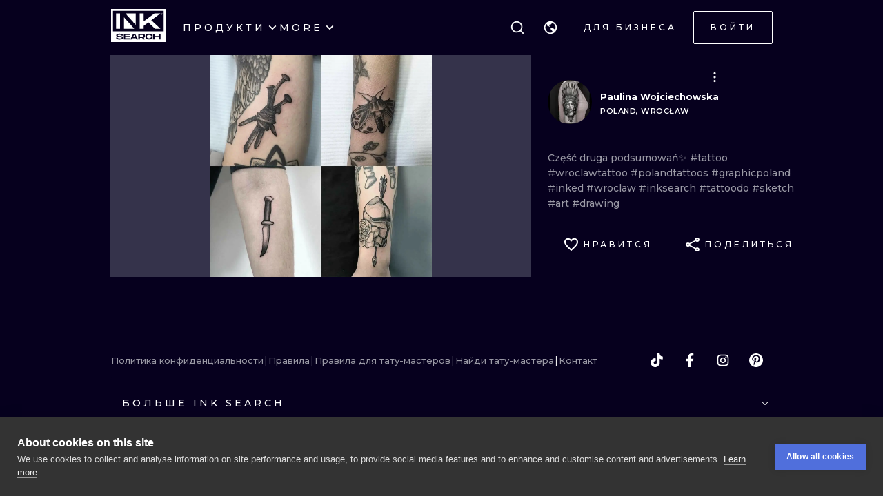

--- FILE ---
content_type: application/javascript
request_url: https://cdn.inksearch.co/production/6f65bab0/_next/static/chunks/2042.ab37f53824005695.js
body_size: 31
content:
(self.webpackChunk_N_E=self.webpackChunk_N_E||[]).push([[2042],{14259:function(n){n.exports=function(n,r,e){var u=-1,a=n.length;r<0&&(r=-r>a?0:a+r),(e=e>a?a:e)<0&&(e+=a),a=r>e?0:e-r>>>0,r>>>=0;for(var f=Array(a);++u<a;)f[u]=n[u+r];return f}}}]);